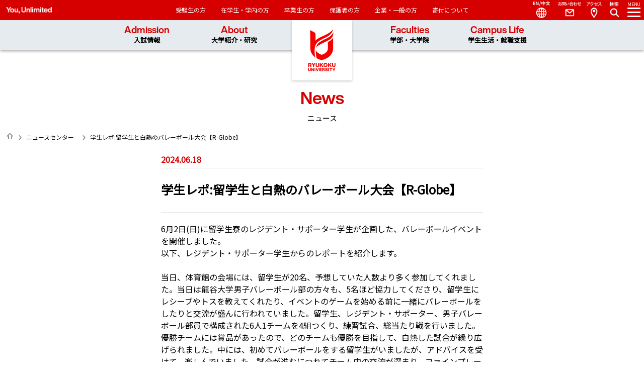

--- FILE ---
content_type: text/html; charset=UTF-8
request_url: https://www.ryukoku.ac.jp/nc/news/entry-14925.html
body_size: 7011
content:
<!DOCTYPE html>
<!--[if lt IE 7]><html class="no-js lt-ie9 lt-ie8 lt-ie7" lang="ja"> <![endif]-->
<!--[if IE 7]><html class="no-js lt-ie9 lt-ie8" lang="ja"> <![endif]-->
<!--[if IE 8]><html class="no-js lt-ie9" lang="ja"> <![endif]-->
<!--[if gt IE 8]><!--> <html class="no-js" lang="ja"><!--<![endif]-->
<head>
<meta charset="UTF-8">
<meta http-equiv="X-UA-Compatible" content="IE=edge">
<link rel="canonical" href="https://www.ryukoku.ac.jp/nc/news/entry-14925.html">
<title>学生レポ:留学生と白熱のバレーボール大会【R-Globe】 | ニュース | 龍谷大学 You, Unlimited</title>
<meta http-equiv="X-UA-Compatible" content="IE=edge,chrome=1">
<meta name="viewport" content="width=device-width, maximum-scale=1.0, user-scalable=yes">
<meta name="format-detection" content="telephone=no">
<meta name="author" content="龍谷大学" lang="ja" xml:lang="ja" />
<meta name="copyright" content="Copyright &copy; RYUKOKU UNIVERSITY. All Rights Reserved." />
<meta property="og:url" content="https://www.ryukoku.ac.jp/nc/news/entry-14925.html">
<meta property="og:site_name" content="龍谷大学 You, Unlimited">
<meta property="og:title" content="学生レポ:留学生と白熱のバレーボール大会【R-Globe】 | ニュース | 龍谷大学 You, Unlimited">
<meta property="og:type" content="article">
<meta property="og:image" content="https://www.ryukoku.ac.jp/nc/archives/001/202406/639a11e7960dca171c7d63c9bba4bbb0c991b4e68796b21e57f0913e8e96eef7.jpg">
<meta property="og:description" content="6月2日(日)に留学生寮のレジデント・サポーター学生が企画した、バレーボールイベントを開催しました。 以下、レジデント・サポーター学生からのレポートを紹介します。 当日、体育館の会場には、留学生が20名、...">
<meta name="description" content="6月2日(日)に留学生寮のレジデント・サポーター学生が企画した、バレーボールイベントを開催しました。 以下、レジデント・サポーター学生からのレポートを紹介します。 当日、体育館の会場には、留学生が20名、...">
<link rel="alternate" type="application/rss+xml" title="RSS 2.0" href="https://www.ryukoku.ac.jp/nc/rss2.xml">
<link rel="stylesheet" href="/nc/themes/system/css/acms-admin.min.css?date=20250408060416">
<link rel="stylesheet" href="/nc/themes/system/css/acms.min.css?date=20250408060416">
<link rel="stylesheet" href="/nc/themes/ryukoku/css/font.css?date=20201222194308" type="text/css" media="all">
<link rel="stylesheet" href="/nc/themes/ryukoku/css/style1.css?date=20250404132940" type="text/css" media="all">
<link rel="stylesheet" href="/nc/themes/ryukoku/css/news.css?date=20240111113407" type="text/css" media="all">
<link rel="stylesheet" href="/nc/themes/ryukoku/css/print.css?date=20230217151754" type="text/css" media="print" />
<link rel="stylesheet" href="https://www.ryukoku.ac.jp/css3/searchg.css" type="text/css" media="all">
<script type="application/ld+json">
{
	"@context": "http://schema.org",
	"@type": "BreadcrumbList",
	"itemListElement":
	[
	{
		"@type": "ListItem",
		"position": 1,
		"item":
		{
		"@id": "https://www.ryukoku.ac.jp/nc/",
		"name": "HOME"
		}
	},
	{
		"@type": "ListItem",
		"position": 2,
		"item":
		{
		"@id": "https://www.ryukoku.ac.jp/nc/news/",
		"name": "ニュース"
		}
	},
	{
		"@type": "ListItem",
		"position": 3,
		"item":
		{
		"@id": "https://www.ryukoku.ac.jp/nc/news/entry-14925.html",
		"name": "学生レポ:留学生と白熱のバレーボール大会【R-Globe】"
		}
	}
	]
}
</script>
<script src="/nc/js/library/jquery/jquery-2.1.1.min.js" charset="UTF-8"></script>
<script src="/nc/acms.js?uaGroup=PC&amp;domains=www.ryukoku.ac.jp&amp;offset=nc/&amp;jsDir=js/&amp;themesDir=/nc/themes/&amp;bid=1&amp;cid=2&amp;eid=14925&amp;jQuery=2.1.1&amp;jQueryMigrate=migrate-1.2.1&amp;mediaClientResize=on&amp;fulltimeSSL=1&amp;v=a274ad4a17820e933b6be59d20006007&amp;umfs=16M&amp;pms=24M&amp;mfu=20&amp;lgImg=:1716&amp;jpegQuality=95&amp;mediaLibrary=on&amp;edition=standard&amp;urlPreviewExpire=48&amp;timemachinePreviewDefaultDevice=PC&amp;ccd=news&amp;ecd=entry-14925.html&amp;scriptRoot=/nc/?date=20250408060416" charset="UTF-8" id="acms-js"></script>
<script src="/nc/themes/system/js/modernizr.js?date=20250408060416"></script>
<script src="/nc/themes/ryukoku/js/site.js?date=20201224024911" charset="UTF-8"></script>
<script type="text/javascript" src="/nc/themes/ryukoku/js/lib/greensock/TweenMax.min.js"></script>
<script type="text/javascript" src="/nc/themes/ryukoku/js/lib/scrollmagic/ScrollMagic.min.js"></script>
<script type="text/javascript" src="/nc/themes/ryukoku/js/lib/scrollmagic/plugins/animation.gsap.min.js"></script>
<script type="text/javascript" src="/nc/themes/ryukoku/js/a_function0.js"></script>
<script type="text/javascript" src="//webfont.fontplus.jp/accessor/script/fontplus.js?Cl7LyxsVVzE%3D&box=PgXXVALmEPg%3D&pm=1&aa=1&ab=2" charset="utf-8"></script>
<link href="https://fonts.googleapis.com/css?family=Noto+Sans+JP&display=swap" rel="stylesheet" />
<script>(function(w,d,s,l,i){w[l]=w[l]||[];w[l].push({'gtm.start':
new Date().getTime(),event:'gtm.js'});var f=d.getElementsByTagName(s)[0],
j=d.createElement(s),dl=l!='dataLayer'?'&l='+l:'';j.async=true;j.src=
'https://www.googletagmanager.com/gtm.js?id='+i+dl;f.parentNode.insertBefore(j,f);
})(window,document,'script','dataLayer','GTM-W675XX');</script>
<script async src="https://www.googletagmanager.com/gtag/js?id=UA-73002985-1"></script>
<script>
  window.dataLayer = window.dataLayer || [];
  function gtag(){dataLayer.push(arguments);}
  gtag('js', new Date());

  gtag('config', 'UA-73002985-1'); //koho
</script>
<meta name="csrf-token" content="21e5433de359539d50a66afbce4bed6f702f8a2da39fa3536e28cecf6d4de352"><script type="text/javascript" src="/nc/js/dest/vendor.js?date=20250408060416" charset="UTF-8" async defer></script>
<script type="text/javascript" src="/nc/js/dest/index.js?date=20250408060416" charset="UTF-8" async defer></script>
<meta name="generator" content="a-blog cms" />
</head>
<body id="other">
<div id="container">
<noscript><iframe src="https://www.googletagmanager.com/ns.html?id=GTM-W675XX"
height="0" width="0" style="display:none;visibility:hidden"></iframe></noscript>
<div id="fb-root"></div>
<script>(function(d, s, id) {
  var js, fjs = d.getElementsByTagName(s)[0];
  if (d.getElementById(id)) return;
  js = d.createElement(s); js.id = id;
  js.src = "//connect.facebook.net/ja_JP/sdk.js#xfbml=1&version=v2.6";
  fjs.parentNode.insertBefore(js, fjs);
}(document, 'script', 'facebook-jssdk'));</script>
<script>!function(d,s,id){var js,fjs=d.getElementsByTagName(s)[0],p=/^http:/.test(d.location)?'http':'https';if(!d.getElementById(id)){js=d.createElement(s);js.id=id;js.src=p+'://platform.twitter.com/widgets.js';fjs.parentNode.insertBefore(js,fjs);}}(document, 'script', 'twitter-wjs');</script>
<header id="header" class="">
<div id="logo"><a href="https://www.ryukoku.ac.jp">龍谷大学　You, Unlimited</a></div>
<div class="navigation2">
<span id="slogan" class="tit">You, Unlimited</span>
<ul>
<li><a href="https://www.ryukoku.ac.jp/admission/">受験生の方</a></li>
<li><a href="https://www.ryukoku.ac.jp/link/student.html">在学生・学内の方</a></li>
<li><a href="https://www.ryukoku.ac.jp/link/alumni.html">卒業生の方</a></li>
<li><a href="https://www.ryukoku.ac.jp/link/parents.html">保護者の方</a></li>
<li><a href="https://www.ryukoku.ac.jp/link/public.html">企業・一般の方</a></li>
<li><a href="https://www.ryukoku.ac.jp/contribution/">寄付について</a></li>
</ul>
</div>
<div id="navigation3">
<ul class="nav3">
<li class="nav3_sub"><a href="https://www.ryukoku.ac.jp/admission/">Admission<br /><span>入試情報</span></a>
<ul class="nav3_menu">
<li><a href="https://www.ryukoku.ac.jp/admission/you/">You at Ryukoku University<br />
入試特設サイト</a></li>
<li><a href="https://www.ryukoku.ac.jp/admission/event/opencampus/">Open Campus</a></li>
<li><a href="https://www.ryukoku.ac.jp/admission/nyushi/">入試情報</a></li>
<li><a href="https://www.ryukoku.ac.jp/admission/event/">受験生向けイベント</a></li>
<li><a href="https://www.ryukoku.ac.jp/admission/shiryo.php">資料請求</a></li>
</ul>
</li>
<li class="nav3_sub"><a href="https://www.ryukoku.ac.jp/about/">About<br /><span>大学紹介・研究</span></a>
<ul class="nav3_menu">
<li><a href="https://www.ryukoku.ac.jp/about/president/greetings.html">学長紹介</a></li>
<li><a href="https://www.ryukoku.ac.jp/about/outline/">龍谷大学について</a></li>
<li><a href="https://www.ryukoku.ac.jp/about/activity/">龍谷大学の取り組み</a></li>
<li><a href="https://www.ryukoku.ac.jp/research2/">研究</a></li>
<li><a href="https://www.ryukoku.ac.jp/cooperation/">社会連携</a></li>
<li><a href="https://www.ryukoku.ac.jp/about/outline/info_disclosure/">情報公表・大学評価</a></li>
<li><a href="https://www.ryukoku.ac.jp/about/campus_traffic/">キャンパス案内・お問い合わせ</a></li>
<li><a href="https://library.ryukoku.ac.jp/">図書館</a></li>
<li><a href="https://museum.ryukoku.ac.jp/">龍谷ミュージアム</a></li>
<li><a href="https://www.ryukoku.ac.jp/contribution/">龍谷大学への支援（寄付）について</a></li>
</ul>
</li>
<li class="nav3_sub"><a href="https://www.ryukoku.ac.jp/faculty/">Faculties<br /><span>学部・大学院</span></a>
<ul class="nav3_menu">
<li><a href="https://www.ryukoku.ac.jp/faculty/">学部</a></li>
<li><a href="https://www.ryukoku.ac.jp/faculty/#graduate">大学院</a></li>
<li><a href="https://www.ryukoku.ac.jp/who/">教員紹介</a></li>
</ul>
</li>
<li class="nav3_sub"><a href="https://www.ryukoku.ac.jp/campus_career/">Campus Life<br /><span>学生生活・就職支援</span></a>
<ul class="nav3_menu">
<li><a href="https://www.ryukoku.ac.jp/campus_career/support/">学生支援概要</a></li>
<li><a href="https://www.ryukoku.ac.jp/campus_career/expense/">学費・奨学金</a></li>
<li><a href="https://www.ryukoku.ac.jp/campus_career/extra_activity/">課外活動</a></li>
<li><a href="https://career.ryukoku.ac.jp/">進路・就職支援</a></li>
<li><a href="https://intl.ryukoku.ac.jp/">国際交流</a></li>
<li><a href="https://www.ryukoku.ac.jp/campus_career/students/">在学生のみなさんへ</a></li>
<li><a href="https://www.ryukoku.ac.jp/campus_career/stu_facilities/">主な大学施設</a></li>
<li><a href="https://portal.ryukoku.ac.jp/">ポータルサイト</a></li>
</ul>
</li>
</ul>
</div>
<nav>
<ol id="ddmenu">
<li class="menu_btn"><a href="#"><em>MENU</em><i></i></a></li>
<li class="search_btn"><a href="#"><em>Search</em><i></i></a></li>
<li class="access_btn"><a href="https://www.ryukoku.ac.jp/about/campus_traffic/">Access</a></li>
<li class="contact_btn"><a href="https://www.ryukoku.ac.jp/reference/">Contact</a></li>
<li class="language_btn"><a href="#">Language</a>
<ul>
<li><a href="https://www.ryukoku.ac.jp/">日本語</a></li>
<li><a href="https://www.ryukoku.ac.jp/english2/">English</a></li>
<li><a href="https://www.ryukoku.ac.jp/chinese2/">中文</a></li>
</ul>
</li>
</ol>
<div class="navigation">
<div class="navihd"></div>
<div class="innernavi">
<div class="title"><h2 class="tit">Ryukoku University</h2>龍谷大学</div>
<ul class="layer_01">
<li><a href="https://www.ryukoku.ac.jp">龍谷大学トップへ</a></li>
<li><a href="#" class="acd">入試情報・オープンキャンパス</a>
<ul class="layer_02">
<li><a href="https://www.ryukoku.ac.jp/admission/">入試情報インデックス</a></li>
<li><a href="https://www.ryukoku.ac.jp/admission/you/">You at Ryukoku University</a></li>
<li><a href="https://www.ryukoku.ac.jp/admission/nyushi/">入試情報</a></li>
<li><a href="https://www.ryukoku.ac.jp/admission/event/">受験生向けイベント</a></li>
<li><a href="https://www.ryukoku.ac.jp/admission/shiryo.html">資料請求</a></li>
</ul>
</li>
<li><a href="#" class="acd">大学紹介・研究</a>
<ul class="layer_02">
<li><a href="https://www.ryukoku.ac.jp/about/">大学紹介・研究インデックス</a></li>
<li><a href="#" class="acd">学長紹介</a>
<ul class="layer_03 layer_03a">
<li><a href="https://www.ryukoku.ac.jp/about/greetings.html">学長挨拶</a></li>
<li><a href="https://www.ryukoku.ac.jp/shukyo/event/houwa/">学長法話</a></li>
<li><a href="https://www.ryukoku.ac.jp/about/president/index.html">学長プロフィール</a></li>
<li><a href="https://www.ryukoku.ac.jp/about/president/message.html">学長メッセージ・対談等</a></li>
<li><a href="https://www.ryukoku.ac.jp/about/president/schedule.php">学長の動き</a></li>
</ul>
</li>
<li><a href="https://www.ryukoku.ac.jp/about/outline/index.html">龍谷大学について</a></li>
<li><a href="https://www.ryukoku.ac.jp/about/activity/">龍谷大学の取り組み</a></li>
<li><a href="https://www.ryukoku.ac.jp/research/">研究</a></li>
<li><a href="https://www.ryukoku.ac.jp/cooperation/">社会連携</a></li>
<li><a href="#" class="acd">情報公表・大学評価</a>
<ul class="layer_03 layer_03a">
<li><a href="https://www.ryukoku.ac.jp/about/outline/info_disclosure/">情報公表・大学評価インデックス</a></li>
<li><a href="https://www.ryukoku.ac.jp/about/outline/info_disclosure/information/">情報公表（基礎データ）</a></li>
<li><a href="https://www.ryukoku.ac.jp/about/outline/finance.html">財務情報</a></li>
<li><a href="https://www.ryukoku.ac.jp/about/outline/info_disclosure/bizplan/">事業計画</a></li>
<li><a href="https://www.ryukoku.ac.jp/about/outline/info_disclosure/bizreport/">事業報告</a></li>
<li><a href="https://www.ryukoku.ac.jp/about/outline/evaluation/evaluation.html">内部質保証</a></li>
<li><a href="https://www.ryukoku.ac.jp/about/outline/info_disclosure/accreditation.html">認証評価</a></li>
<li><a href="https://www.ryukoku.ac.jp/about/outline/info_disclosure/studysupport.html">高等教育の修学支援新制度について</a></li>
</ul>
</li>
<li><a href="https://library.ryukoku.ac.jp/">図書館</a></li>
<li><a href="https://museum.ryukoku.ac.jp/">龍谷ミュージアム</a></li>
<li><a href="https://www.ryukoku.ac.jp/about/campus_traffic/">キャンパス案内・お問い合わせ</a></li>
<li><a href="https://www.ryukoku.ac.jp/about/center/">各種センター</a></li>
</ul>
</li>
<li><a href="#" class="acd">学部・大学院</a>
<ul class="layer_02">
<li><a href="https://www.ryukoku.ac.jp/faculty/">学部・大学院インデックス</a></li>
<li><a href="#" class="acd">学部</a>
<div>
<ul class="layer_03">
<li class="cb_06"><a href="https://www.let.ryukoku.ac.jp/">文学部</a></li>
<li class="cb_07"><a href="https://www.econ.ryukoku.ac.jp/">経済学部</a></li>
<li class="cb_02"><a href="https://www.biz.ryukoku.ac.jp/">経営学部</a></li>
<li class="cb_05"><a href="https://www.law.ryukoku.ac.jp/">法学部</a></li>
<li class="cb_09"><a href="https://www.policy.ryukoku.ac.jp/">政策学部</a></li>
<li class="cb_01"><a href="https://www.world.ryukoku.ac.jp/">国際学部</a></li>
<li class="cb_08"><a href="https://www.rikou.ryukoku.ac.jp/">先端理工学部</a></li>
<li class="cb_04"><a href="https://www.soc.ryukoku.ac.jp/">社会学部</a></li>
<li class="cb_10"><a href="https://www.agr.ryukoku.ac.jp/">農学部</a></li>
<li class="cb_03"><a href="https://www.human.ryukoku.ac.jp/">短期大学部</a></li>
<li class="other"><a href="https://www.ryukoku.ac.jp/faculty/kyouyou/">教養教育科目</a></li>
<li class="other"><a href="https://www.ryukoku.ac.jp/faculty/course/">学部共通コース</a></li>
<li class="other"><a href="https://www.ryukoku.ac.jp/cooperation/lifelong_learning/nds/">科目等履修生制度</a></li>
<li class="other"><a href="https://intl.ryukoku.ac.jp/jclp/index.php">留学生別科</a></li>
</ul>
</div>
</li>
<li><a href="#" class="acd">大学院</a>
<div>
<ul class="layer_03">
<li class="cb_16"><a href="https://www.let.ryukoku.ac.jp/graduate/">文学研究科</a></li>
<li class="cb_17"><a href="https://www.econ.ryukoku.ac.jp/daigakuin/">経済学研究科</a></li>
<li class="cb_13"><a href="https://www.biz.ryukoku.ac.jp/graduate/">経営学研究科</a></li>
<li class="cb_15"><a href="https://www.law.ryukoku.ac.jp/graduates/">法学研究科</a></li>
<li class="cb_19"><a href="https://www.policy.ryukoku.ac.jp/g/">政策学研究科</a></li>
<li class="cb_12"><a href="https://www.world.ryukoku.ac.jp/kenkyuka/">国際文化学研究科</a></li>
<li class="cb_12"><a href="https://www.world.ryukoku.ac.jp/graduate/">国際学研究科</a></li>
<li class="cb_18"><a href="https://www.rikou.ryukoku.ac.jp/graduate/">理工学研究科</a></li>
<li class="cb_14"><a href="https://www.soc.ryukoku.ac.jp/daigakuin/">社会学研究科</a></li>
<li class="cb_20"><a href="https://www.agr.ryukoku.ac.jp/graduate/">農学研究科</a></li>
<li class="cb_16"><a href="https://www.ryukoku.ac.jp/faculty/graduate/practical_shin/">実践真宗学研究科</a></li>
<li class="cb_11"><a href="https://www.ryukoku.ac.jp/faculty/graduate/law_school/">法科大学院</a></li>
<li class="other"><a href="https://www.ryukoku.ac.jp/gs_npo/">地域公共人材総合研究プログラム</a></li>
<li class="other"><a href="https://www.ryukoku.ac.jp/aa/" class="fs74 pb5">アジア・アフリカ総合研究プログラム</a></li>
</ul>
</div>
</li>
<li><a href="https://www.ryukoku.ac.jp/who/">教員紹介</a></li>
</ul>
</li>
<li><a href="#" class="acd">学生生活・就職支援</a>
<ul class="layer_02">
<li><a href="https://www.ryukoku.ac.jp/campus_career/">学生生活・就職支援インデックス</a></li>
<li><a href="https://www.ryukoku.ac.jp/campus_career/support/">学生支援概要</a></li>
<li><a href="https://www.ryukoku.ac.jp/campus_career/expense/">学費・奨学金</a></li>
<li><a href="https://www.ryukoku.ac.jp/campus_career/extra_activity/">課外活動</a></li>
<li><a href="https://career.ryukoku.ac.jp/">進路・就職支援</a></li>
<li><a href="https://intl.ryukoku.ac.jp/">国際交流</a></li>	<li><a href="https://www.ryukoku.ac.jp/campus_career/students/">在学生のみなさんへ</a></li>
<li><a href="https://www.ryukoku.ac.jp/campus_career/stu_facilities/">主な大学施設</a></li>
<li><a href="https://portal.ryukoku.ac.jp/">ポータルサイト</a></li>
</ul>
</li>
<li><a href="https://www.ryukoku.ac.jp/nc/news_center/?pg=1">ニュースセンター</a>
</li>
</ul>
<ul class="link2"> <li><a href="https://www.ryukoku.ac.jp/reference/"><img src="//www.ryukoku.ac.jp/images/common/ico_contact2b.png" alt="お問い合わせ" /></a></li>
<li><a href="https://www.ryukoku.ac.jp/about/campus_traffic/"><img src="//www.ryukoku.ac.jp/images/common/ico_access3b.png" alt="アクセス" /></a></li>
<li><a href="https://www.ryukoku.ac.jp/admission/shiryo.php"><img src="//www.ryukoku.ac.jp/images/common/ico_shiryo_b.png" alt="資料請求" /></a></li>
</ul> <ul class="layer_01 link1"> <li><a href="https://www.ryukoku.ac.jp/admission/">受験生の方</a></li>
<li><a href="https://www.ryukoku.ac.jp/link/student.html">在学生・学内の方</a></li>
<li><a href="https://www.ryukoku.ac.jp/link/alumni.html">卒業生の方</a></li>
<li><a href="https://www.ryukoku.ac.jp/link/parents.html">保護者の方</a></li>
<li><a href="https://www.ryukoku.ac.jp/link/public.html">企業・一般の方</a></li>
<li><a href="https://www.ryukoku.ac.jp/contribution/">寄付について</a></li>
</ul>
</div> <dl>
<dt>言語</dt>
<dd class="act"><a href="https://www.ryukoku.ac.jp">日本語</a></dd>
<dd><a href="https://www.ryukoku.ac.jp/english2/">English</a></dd>
<dd><a href="https://www.ryukoku.ac.jp/chinese2/">中文</a></dd>
</dl>
</div>
</nav>
</header>
<div id="search_modal">
<h1 class="tit">Need Help?</h1>
<div class="input_box">
<script async src="https://cse.google.com/cse.js?cx=618bcba5b0173d439"></script>
<div class="gcse-searchbox-only"></div>
</div>
</div>
<div id="contents">
<section id="title">
<h1 class="tit">News</h1>
<strong>ニュース</strong>
<nav class="breadcrumb" aria-label="現在位置">
<ul>
<li class="home">
<a href="https://www.ryukoku.ac.jp/">HOME</a>
</li>
<li class="next">
<a href="/nc/news_center/?pg=1">ニュースセンター</a>
</li>
<li class="next">
学生レポ:留学生と白熱のバレーボール大会【R-Globe】
</li>
</ul>
</nav>
</section>
<div id="detail">
<section>
<div class="acms-box-medium hide">
</div>
<div id="news-detail">
<article class="clearfix">
<p class="date">2024.06.18</p>
<hgroup>
<h1>学生レポ:留学生と白熱のバレーボール大会【R-Globe】</h1>
</hgroup>
<p class="acms-admin-clear">6月2日(日)に留学生寮のレジデント・サポーター学生が企画した、バレーボールイベントを開催しました。<br />
以下、レジデント・サポーター学生からのレポートを紹介します。<br />
<br />
当日、体育館の会場には、留学生が20名、予想していた人数より多く参加してくれました。当日は龍谷大学男子バレーボール部の方々も、5名ほど協力してくださり、留学生にレシーブやトスを教えてくれたり、イベントのゲームを始める前に一緒にバレーボールをしたりと交流が盛んに行われていました。留学生、レジデント・サポーター、男子バレーボール部員で構成された6人1チームを4組つくり、練習試合、総当たり戦を行いました。優勝チームには賞品があったので、どのチームも優勝を目指して、白熱した試合が繰り広げられました。中には、初めてバレーボールをする留学生がいましたが、アドバイスを受けて、楽しんでいました。試合が進むにつれてチーム内の交流が深まり、ファインプレーがでた時は、「ナイス！」などの声かけがたくさん聞こえていました。そして、試合がすべて終わった後は、優勝チームを発表され、賞品が渡されました。バレーボールをした後は、バスケットボールも行いました。バスケットボールもバレーボールと同様に白熱した試合が行われ、とても盛り上がりました。イベント後は留学生から「バレーボールをやってみたかった。」、「初めてバレーボールをしたけど、とても楽しかった。」、「またこのようなスポーツイベントに参加したい。」などの感想を受け、留学生が今回のイベントを楽しみ、留学生だけでなく男子バレーボール部の方との交流も深められたのではないかと感じています。次回も、このようなイベントを開催できるようにしたいと考えています。<br />
<br />
</p>
<div class="js-unit_group-align acms-entry-unit-full box02">
<hr class="clearHidden">
<div class="column-image-right">
<img class="js-lazy-load columnImage"
src="/nc/themes/system/images/placeholder/image.svg"
data-src="https://www.ryukoku.ac.jp/nc/archives/001/202406/0d113e4061971fc503ea97da285f94916dd2a73e5b4e532eb8f332e7a15b6c55.jpg"
alt=""
width="768"
height="575">
</div>
</div>
<div class="js-unit_group-align acms-entry-unit-full box02">
<hr class="clearHidden">
<div class="column-image-left">
<img class="js-lazy-load columnImage"
src="/nc/themes/system/images/placeholder/image.svg"
data-src="https://www.ryukoku.ac.jp/nc/archives/001/202406/639a11e7960dca171c7d63c9bba4bbb0c991b4e68796b21e57f0913e8e96eef7.jpg"
alt=""
width="744"
height="576">
</div>
</div>
<div class="acms-box-medium">
</div>
</article>
</div>
</section>
</div>
<div class="gotop">
<a href="#contents">GO TO TOP</a>
</div>
<div class="backindex">
<a href="/nc/news_center/">BACK TO INDEX <span>&gt;</span></a>
</div>
</div>
<footer>
<section id="quicklinks">
<h1 class="tit">Quick Links</h1>
<strong>クイックリンク</strong>
<div class="sns">
<a class="twitter" href="https://twitter.com/ryukoku_univ_pr" target="_blank">Twitter</a>
<a class="facebook" href="https://www.facebook.com/RyukokuUniversity/" target="_blank">Facebook</a>
<a class="youtube" href="https://www.youtube.com/user/RyukokuUniversity" target="_blank">YouTube</a>
<a class="instagram" href="https://www.instagram.com/ryukokuuniversity/" target="_blank">Instagram</a>
</div>
<nav>
<dl>
<dd><a href="https://www.ryukoku.ac.jp/admission/">入試情報</a></dd>
<dd><a href="https://www.ryukoku.ac.jp/about/">大学紹介・研究</a></dd>
<dd class="nodisplay"><a href="https://www.ryukoku.ac.jp/research/center.html">研究所・研究センター</a></dd>
<dd class="nodisplay"><a href="https://www.ryukoku.ac.jp/about/center/">各種センター</a></dd>
<dd><a href="https://www.ryukoku.ac.jp/faculty/">学部・大学院</a></dd>
<dd><a href="https://www.ryukoku.ac.jp/campus_career/">学生生活・就職支援</a></dd>
<dd class="nodisplay"><a href="https://www.ryukoku.ac.jp/campus_career/stu_facilities/">主な大学施設</a></dd>
</dl>
<dl>
<dd class="nodisplay"><a href="https://www.ryukoku.ac.jp/400plan/">龍谷大学基本構想400</a></dd>
<dd><a href="https://www.ryukoku.ac.jp/about/outline/info_disclosure/accreditation.html">認証評価</a></dd>
<dd class="nodisplay"></dd>
<dd><a href="https://researchmap.jp/researchers?q=%E9%BE%8D%E8%B0%B7%E5%A4%A7%E5%AD%A6" target="_blank">researchmap</a></dd>
<dd><a href="https://www.ryukoku.ac.jp/who/" target="_blank">教員データベース</a></dd>
<dd><a href="https://capella.ws.ryukoku.ac.jp/RSW/CNoSSO.do" target="_blank">webシラバス</a></dd>
<dd><a href="https://monkey.fks.ryukoku.ac.jp/~rtnoc/webmail/">教職員Web Mail</a></dd>
<dd><a href="https://portal.ryukoku.ac.jp/" target="_blank">ポータルサイト（学内者向け）</a></dd>
<dd class="nodisplay"><a href="https://www.ryukoku.ac.jp/campus_career/support/classinfo/disaster.html">授業等の休講措置に関する取扱基準</a></dd>
<dd><a href="https://www.ryukoku.ac.jp/contribution/">龍谷大学への支援（寄付）について</a></dd>
<dd><a href="https://retaction-ryukoku.com/" target="_blank">ReTACTION（リタクション）</a></dd>
<dd><a href="https://academic-doors-ryukoku.jp/" target="_blank">Academic Doors</a></dd>
<dd><a href="https://www.heian.ed.jp/index.php" target="_blank">龍谷大学付属 平安高等学校・中学校</a></dd>
</dl>
<dl>
<dd class="nodisplay"><a href="https://www.ryukoku.ac.jp/admission/shiryo.php" target="_blank">資料請求</a></dd>
<dd><a href="https://www.ryukoku.ac.jp/employment/">採用情報</a></dd>
<dd><a href="https://www.ryukoku.ac.jp/sitemap/">サイトマップ</a></dd>
<dd><a href="https://www.ryukoku.ac.jp/policy/">サイトポリシー</a></dd>
<dd><a href="https://www.ryukoku.ac.jp/policy/privacy.html">個人情報保護への取り組み</a></dd>
<dd><a href="https://www.ryukoku.ac.jp/policy/accessibility.html">アクセシビリティについて</a></dd>
<dd class="nodisplay"><a href="https://www.ryukoku.ac.jp/link/">リンク</a></dd>
</dl>
</nav>
</section>
<section id="siteinfo">
<div class="copyright">Copyright &copy; RYUKOKU UNIVERSITY.　All Rights Reserved.</div>
<div class="address">龍谷大学<br>
〒612-8577 京都市伏見区深草塚本町67<br>
TEL 075-642-1111　FAX 075-642-8867</div>
</section>
</footer>
</div>
</body>
</html>


--- FILE ---
content_type: text/css
request_url: https://www.ryukoku.ac.jp/nc/themes/ryukoku/css/print.css?date=20230217151754
body_size: 423
content:
@charset "utf-8";
/* kouhou print.css */

#container header h1,
#container header .navigation2,
#container header #navigation3,
#container header nav,
#container #title .breadcrumb,
#container .link,
.gotop,
#container footer #quicklinks,
#container footer .banner_links,
#container .request_box {
	display: none;
}

#container #title {
	padding: 20px 0 0 0;
}
#title h1.tit {
	margin: 0;
}


#container header h1,
#container header #logo {
	position: relative;
    margin: 0;
    left: 0;
    width: 60px;
    height: 60px;
	top: 0;
}

#container header h1 a,
#container header #logo a {
	background-size: 60px;
    background-repeat: no-repeat;
    width: 60px;
    height: 60px;
}

#container #contents {
	margin-top: 0px;
}


--- FILE ---
content_type: application/javascript
request_url: https://www.ryukoku.ac.jp/nc/themes/ryukoku/js/site.js?date=20201224024911
body_size: 1095
content:
// ページ上部へ戻るボタンの表示の設定
$(function () {
  var $nav = $(".page-top-btn");
  var offset = "50";
  var footer = $(document).height() - $(window).height() - 500;
  $(window).scroll(function () {
    if ($(window).scrollTop() > offset) {
      $nav.addClass("page-top-btn-appear");
    } else {
      $nav.removeClass("page-top-btn-appear");
    }
  });
});

// オフキャンバスのブレイクポイントの設定
ACMS.Ready(function () {
  ACMS.Config.offcanvas.breakpoint = 1023;
  ACMS.Config.LiteEditorFieldConf.btnOptions = [
    {
      label: '<i class="lite-editor-font-back"></i>',
      action: "undo",
      group: "action",
    },
    {
      label: '<i class="lite-editor-font-go"></i>',
      action: "redo",
      group: "action",
    },
    {
      label: '<i class="lite-editor-font-link"></i>',
      tag: "a",
      className: "",
      group: "link",
      sampleText: "link text",
    },
    {
      label: '<i class="lite-editor-font-bold"></i>',
      tag: "strong",
      className: "",
      group: "mark",
      sampleText: " ",
    },
    {
      label: '<i class="lite-editor-font-italic"></i>',
      tag: "i",
      className: "",
      group: "mark",
      sampleText: " ",
    },
    {
      label: '<i class="lite-editor-font-underline"></i>',
      tag: "u",
      className: "",
      group: "mark",
      sampleText: " ",
    },
  ];
});
